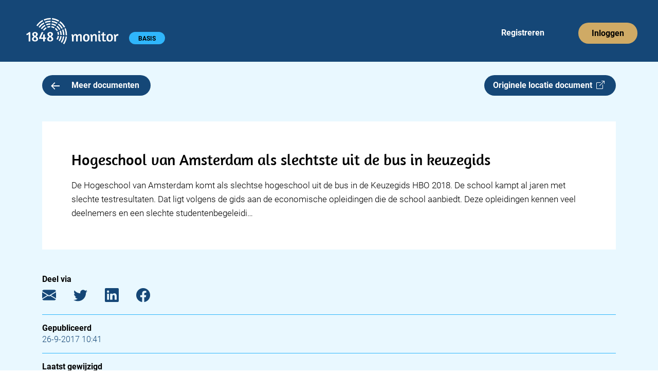

--- FILE ---
content_type: text/html; charset=utf-8
request_url: https://app.1848.nl/document/item/237269
body_size: 3069
content:
<!DOCTYPE html>
<html lang="nl">
    <head>
        <meta charset="utf-8">
        <meta name="viewport" content="width=device-width">
        
		<link href="../../_app/immutable/assets/_layout-5173227c.css" rel="stylesheet">
		<link href="../../_app/immutable/assets/_page-c4660a4e.css" rel="stylesheet">
		<link href="../../_app/immutable/assets/Header-app-c386c48b.css" rel="stylesheet">
		<link href="../../_app/immutable/assets/Collapse-48fa63fb.css" rel="stylesheet">
		<link href="../../_app/immutable/assets/Badge-8fe11777.css" rel="stylesheet">
		<link href="../../_app/immutable/assets/Meeting-df6c7bbe.css" rel="stylesheet"><title>Hogeschool van Amsterdam als slechtste uit de bus in keuzegids | 1848.nl</title><!-- HEAD_svelte-jskpk9_START --><link rel="manifest" href="/site.webmanifest"><link rel="apple-touch-icon" sizes="180x180" href="https://app.1848.nl/apple-touch-icon.png"><link rel="icon" type="image/png" sizes="32x32" href="https://app.1848.nl/favicon-32x32.png"><link rel="icon" type="image/png" sizes="16x16" href="https://app.1848.nl/favicon-16x16.png"><link rel="mask-icon" href="https://app.1848.nl/safari-pinned-tab.svg" color="#e9f8ff"><meta name="msapplication-TileColor" content="#e9f8ff"><meta name="theme-color" content="#e9f8ff"><meta property="og:title" content="Hogeschool van Amsterdam als slechtste uit de bus in keuzegids | 1848.nl"><meta property="og:url" content="https://app.1848.nl/document/item/237269"><meta property="og:type" content="article"><meta property="og:image" content="https://app.1848.nl/1848-open-graph.jpg"><meta property="og:image:width" content="1500"><meta property="og:image:height" content="500"><meta property="twitter:image" content="https://app.1848.nl/1848-blue.png"><meta name="twitter:card" content="summary"><meta name="twitter:site" content="@1848nl_sv"><meta name="twitter:creator" content="@1848nl_sv"><meta property="article:published_time" content="2017-09-26T08:41:16Z">
        <meta property="article:modified_time" content="2017-09-26T08:45:04.677923Z">
        <meta name="description" content="De Hogeschool van Amsterdam komt als slechtse hogeschool uit de bus in de Keuzegids HBO 2018. De school kampt al jaren met slechte testresultaten. Dat ligt volgens de gids aan de economische opleidingen die de school aanbiedt. Deze opleidingen kennen veel deelnemers en een slechte studentenbegeleidi...">
        <meta property="og:description" content="De Hogeschool van Amsterdam komt als slechtse hogeschool uit de bus in de Keuzegids HBO 2018. De school kampt al jaren met slechte testresultaten. Dat ligt volgens de gids aan de economische opleidingen die de school aanbiedt. Deze opleidingen kennen veel deelnemers en een slechte studentenbegeleidi..."><link rel="preconnect" href="https://www.google-analytics.com/"><script async src="https://www.googletagmanager.com/gtag/js?id=UA-68105790-2"></script><!-- HTML_TAG_START --><script>
      window.dataLayer = window.dataLayer || [];
      function gtag(){dataLayer.push(arguments);}
      gtag('js', new Date());
      gtag('config', 'UA-68105790-2', {
          cookie_flags: 'max-age=7200;secure;samesite=none',
          anonymize_ip: true
      });
    </script><!-- HTML_TAG_END --><!-- HEAD_svelte-jskpk9_END -->
    </head>
    <body data-sveltekit-preload-data="hover">
        <div>






<header><nav aria-labelledby="hoofdmenu" class="navbar navbar-expand-xl svelte-1ot8lz5"><div class="container-fluid"><p id="hoofdmenu" class="visually-hidden">Hoofdmenu</p>
            <div class="gx-0 container-fluid"><div class="gy-0 row"><div class="col gx-0"><div class="navbar-app svelte-1ot8lz5"><div class="d-inline-block"><a class="navbar-brand" href="https://app.1848.nl/app" data-sveltekit-preload-data="off"><img id="nav-logo" src="/_app/immutable/assets/logo-app-wit-34384b41.svg" alt="1848 monitor logo" width="180.333" height="51" class="svelte-1ot8lz5"></a>
                                <span class="visually-hidden text-white">1848 monitor</span>

                                <div id="badge-div" class="d-inline-block svelte-1ot8lz5"><span class="rounded-pill badge bg-light-blue4 undefined svelte-f6jlst">BASIS</span></div></div>

                            <div class="d-inline d-sm-none"><button id="navbar-toggler" class="float-end btn svelte-1ot8lz5" title="menu"><span class="navbar-toggler-icon svelte-1ot8lz5"></span></button>

                                    

</div>

                            <div id="reg-login" class="d-none d-sm-inline-block float-end svelte-1ot8lz5"><ul class="navbar-nav mb-2 mb-sm-0 flex-sm-row svelte-1ot8lz5"><li class="nav-item svelte-1ot8lz5" style="margin-right: 58px;"><a class="nav-link justify-content-center text-white ms-4 svelte-1ot8lz5" href="https://app.1848.nl/registreer">Registreren</a></li>
                                        <li class="nav-item svelte-1ot8lz5"><a class="nav-link justify-content-center btn btn-nav bg-gold svelte-1ot8lz5" style="box-shadow: none; outline: revert;" href="https://app.1848.nl/login">Inloggen</a></li></ul></div></div></div></div></div></div></nav>
</header>

<main class="svelte-1kb2n4x"><div class="container"><div class="row overflow-hidden"><section class="col-xxl-8"><div class="row gx-0"><div class="col-7 col-sm-6 col-md-5 col-lg-4">
                        <a class="btn-medium bg-dark-blue text-white svelte-1kb2n4x" href="https://app.1848.nl/app?amp;amp;amp;amp;amp;amp;amp;amp;amp;amp;amp;amp;amp;amp;amp;amp;amp;amp;amp;amp;amp;amp;amp;amp;amp;amp;amp;amp;amp;amp;amp;amp;amp;amp;amp;amp;amp;amp;amp;amp;amp;amp;amp;amp;amp;amp;amp;amp;amp;amp;amp;amp;amp;s=09&amp;amp;amp;amp;amp;amp;amp;amp;amp;amp;amp;amp;amp;amp;amp;amp;amp;amp;amp;amp;amp;amp;amp;amp;amp;amp;amp;amp;amp;amp;amp;amp;amp;amp;amp;amp;amp;amp;amp;amp;amp;amp;amp;amp;amp;amp;amp;amp;amp;amp;amp;amp;amp;amp;amp;amp;amp;amp;amp;amp;amp;amp;amp;amp;amp;amp;amp;zoek=Politie" data-sveltekit-preload-data="tap"><img src="/_app/immutable/assets/arrow-left-e845acf1.svg" alt="" class="meer-icon svelte-1kb2n4x" width="16.77" height="14"> Meer documenten
                        </a></div>

                    <div class="col-5 col-sm-6 col-md-7 col-lg-8 d-flex justify-content-end">

                        <a class="d-none d-md-inline btn-medium bg-dark-blue text-white float-end ms-2 svelte-da5qqt" href="https://www.nu.nl/amsterdam/4937936/hogeschool-van-amsterdam-als-slechtste-bus-in-keuzegids.html" target="_blank" rel="noopener noreferrer">Originele locatie document  <i class="bi bi-box-arrow-up-right"></i>
</a></div></div>

                <div class="row d-md-none"><div><a class=" btn-medium bg-dark-blue text-white float-end mt-2 svelte-da5qqt" href="https://www.nu.nl/amsterdam/4937936/hogeschool-van-amsterdam-als-slechtste-bus-in-keuzegids.html" target="_blank" rel="noopener noreferrer">Originele locatie document  <i class="bi bi-box-arrow-up-right"></i>
</a></div></div>

                

                

                <div class="bg-white"><h1 class="svelte-1kb2n4x">Hogeschool van Amsterdam als slechtste uit de bus in keuzegids</h1>
                        <p class="padded-item svelte-1kb2n4x"><!-- HTML_TAG_START -->De Hogeschool van Amsterdam komt als slechtse hogeschool uit de bus in de Keuzegids HBO 2018. De school kampt al jaren met slechte testresultaten. Dat ligt volgens de gids aan de economische opleidingen die de school aanbiedt. Deze opleidingen kennen veel deelnemers en een slechte studentenbegeleidi&hellip;<!-- HTML_TAG_END --></p></div>

                <div class="metadata d-xxl-none mt-5 svelte-g7d1dm"><h2 class="svelte-g7d1dm">Deel via</h2>
    <a href="mailto:?subject=Hogeschool%20van%20Amsterdam%20als%20slechtste%20uit%20de%20bus%20in%20keuzegids (via 1848.nl)&body=De%20Hogeschool%20van%20Amsterdam%20komt%20als%20slechtse%20hogeschool%20uit%20de%20bus%20in%20de%C2%A0Keuzegids%20HBO%202018.%20De%20school%20kampt%20al%20jaren%20met%20slechte%20testresultaten.%20Dat%20ligt%20volgens%20de%20gids%20aan%20de%20economische%20opleidingen%20die%20de%20school%20aanbiedt.%20Deze%20opleidingen%20kennen%20veel%20deelnemers%20en%20een%20slechte%20studentenbegeleidi...%0D%0A%0D%0Ahttps://app.1848.nl/document/item/237269" target="_blank" rel="noopener noreferrer" aria-label="E-mail"><i class="bi bi-envelope-fill svelte-g7d1dm"></i></a>
    <a href="https://twitter.com/intent/tweet?url=https://app.1848.nl/document/item/237269&text=Hogeschool van Amsterdam als slechtste uit de bus in keuzegids&via=1848nl" target="_blank" rel="noopener noreferrer" aria-label="Twitter"><i class="bi bi-twitter svelte-g7d1dm"></i></a>
    <a href="https://www.linkedin.com/sharing/share-offsite/?url=https://app.1848.nl/document/item/237269" target="_blank" rel="noopener noreferrer" aria-label="LinkedIn"><i class="bi bi-linkedin svelte-g7d1dm"></i></a>
    <a href="https://www.facebook.com/sharer/sharer.php?u=https://app.1848.nl/document/item/237269&t=Hogeschool van Amsterdam als slechtste uit de bus in keuzegids" target="_blank" rel="noopener noreferrer" aria-label="Facebook"><i class="bi bi-facebook svelte-g7d1dm"></i></a>

    <hr class="svelte-g7d1dm">

    <h2 class="svelte-g7d1dm">Gepubliceerd</h2>
        <p class="svelte-g7d1dm">26-9-2017 10:41</p>

        <hr class="svelte-g7d1dm">

    <h2 class="svelte-g7d1dm">Laatst gewijzigd</h2>
    <p class="svelte-g7d1dm">26-9-2017 10:45</p>

    <hr class="svelte-g7d1dm">

    <h2 class="svelte-g7d1dm">Bron</h2>
    <p class="svelte-g7d1dm">Nu.nl</p>

    <hr class="svelte-g7d1dm">

        <h2 class="svelte-g7d1dm">Categorie</h2>
        <p class="svelte-g7d1dm">Media|Online nieuws</p>
</div></section>
            <aside class="d-none d-xxl-block offset-xxl-1 col-xxl-3"><div class="metadata   svelte-g7d1dm"><h2 class="svelte-g7d1dm">Deel via</h2>
    <a href="mailto:?subject=Hogeschool%20van%20Amsterdam%20als%20slechtste%20uit%20de%20bus%20in%20keuzegids (via 1848.nl)&body=De%20Hogeschool%20van%20Amsterdam%20komt%20als%20slechtse%20hogeschool%20uit%20de%20bus%20in%20de%C2%A0Keuzegids%20HBO%202018.%20De%20school%20kampt%20al%20jaren%20met%20slechte%20testresultaten.%20Dat%20ligt%20volgens%20de%20gids%20aan%20de%20economische%20opleidingen%20die%20de%20school%20aanbiedt.%20Deze%20opleidingen%20kennen%20veel%20deelnemers%20en%20een%20slechte%20studentenbegeleidi...%0D%0A%0D%0Ahttps://app.1848.nl/document/item/237269" target="_blank" rel="noopener noreferrer" aria-label="E-mail"><i class="bi bi-envelope-fill svelte-g7d1dm"></i></a>
    <a href="https://twitter.com/intent/tweet?url=https://app.1848.nl/document/item/237269&text=Hogeschool van Amsterdam als slechtste uit de bus in keuzegids&via=1848nl" target="_blank" rel="noopener noreferrer" aria-label="Twitter"><i class="bi bi-twitter svelte-g7d1dm"></i></a>
    <a href="https://www.linkedin.com/sharing/share-offsite/?url=https://app.1848.nl/document/item/237269" target="_blank" rel="noopener noreferrer" aria-label="LinkedIn"><i class="bi bi-linkedin svelte-g7d1dm"></i></a>
    <a href="https://www.facebook.com/sharer/sharer.php?u=https://app.1848.nl/document/item/237269&t=Hogeschool van Amsterdam als slechtste uit de bus in keuzegids" target="_blank" rel="noopener noreferrer" aria-label="Facebook"><i class="bi bi-facebook svelte-g7d1dm"></i></a>

    <hr class="svelte-g7d1dm">

    <h2 class="svelte-g7d1dm">Gepubliceerd</h2>
        <p class="svelte-g7d1dm">26-9-2017 10:41</p>

        <hr class="svelte-g7d1dm">

    <h2 class="svelte-g7d1dm">Laatst gewijzigd</h2>
    <p class="svelte-g7d1dm">26-9-2017 10:45</p>

    <hr class="svelte-g7d1dm">

    <h2 class="svelte-g7d1dm">Bron</h2>
    <p class="svelte-g7d1dm">Nu.nl</p>

    <hr class="svelte-g7d1dm">

        <h2 class="svelte-g7d1dm">Categorie</h2>
        <p class="svelte-g7d1dm">Media|Online nieuws</p>
</div></aside></div></div>
</main>

<footer class="container-fluid bg-dark-blue svelte-9w11qe"><div class="row"><div class="col-12"><h2 class="text-white svelte-9w11qe">Contact</h2></div>

        <div class="col-12"><div class="row"><div class="col-md-6"><div class="row"><div class="col-6 text-white">1848 B.V.
                            <br>
                            Daltonlaan 200
                            <br>
                            3584 BJ Utrecht
                        </div>
                        <div class="col-6 text-white"><a class="text-white svelte-9w11qe" href="mailto:info@1848.nl">info@1848.nl</a>
                            <br>
                            <br>
                            <a href="tel:+31619056876" style="color: white !important" class="svelte-9w11qe">06 1905 6876</a></div></div></div>
                <div id="right-info" class="col-md-6 text-white svelte-9w11qe">KvK: 61606936
                    <br>BTW: NL854411057B01
                    <br>Bank: NL78 KNAB 0283 7242 77
                </div></div></div>

        <hr class="svelte-9w11qe">

        <div id="copyright" class="d-flex justify-content-between svelte-9w11qe"><span class="text-white">Copyright 2026</span>
            <a class="text-white svelte-9w11qe" href="/privacy-policy">Privacy policy</a>
            <a class="text-white svelte-9w11qe" href="/over-ons">Over ons</a></div></div>
</footer>


		<script type="module" data-sveltekit-hydrate="iil0y0">
			import { start } from "../../_app/immutable/start-8f4cbcea.js";

			start({
				env: {},
				paths: {"assets":"","base":""},
				target: document.querySelector('[data-sveltekit-hydrate="iil0y0"]').parentNode,
				version: "1768911296933",
				hydrate: {
					node_ids: [0, 6],
					data: [{type:"data",data:{flash:void 0,csrftoken:void 0,authenticated_account:void 0,sessionid:void 0},uses:{url:1}},{type:"data",data:{csrftoken:void 0,authenticated_account:void 0,sessionid:void 0},uses:{url:1}}],
					form: null,
					error: null
				}
			});
		</script>
	<script type="application/json" data-sveltekit-fetched data-url="/api/v1/get-item/" data-hash="15ndo10">{"status":200,"statusText":"OK","headers":{},"body":"{\"created\":\"2017-09-26T08:45:04.486234Z\",\"title\":\"Hogeschool van Amsterdam als slechtste uit de bus in keuzegids\",\"type\":\"item\",\"url\":\"https://www.nu.nl/amsterdam/4937936/hogeschool-van-amsterdam-als-slechtste-bus-in-keuzegids.html\",\"transformed_html\":null,\"publication_date\":\"2017-09-26T08:41:16Z\",\"modified\":\"2017-09-26T08:45:04.677923Z\",\"source_id\":\"nu.nl\",\"categories\":[\"Media|Online nieuws\"],\"source_name\":\"Nu.nl\",\"content\":\"De Hogeschool van Amsterdam komt als slechtse hogeschool uit de bus in de Keuzegids HBO 2018. De school kampt al jaren met slechte testresultaten. Dat ligt volgens de gids aan de economische opleidingen die de school aanbiedt. Deze opleidingen kennen veel deelnemers en een slechte studentenbegeleidi&hellip;\",\"pdf_url\":null}"}</script></div>
        <script src="https://cdn.jsdelivr.net/npm/bootstrap@5.2.3/dist/js/bootstrap.bundle.min.js" integrity="sha384-kenU1KFdBIe4zVF0s0G1M5b4hcpxyD9F7jL+jjXkk+Q2h455rYXK/7HAuoJl+0I4" crossorigin="anonymous"></script>
    </body>
</html>


--- FILE ---
content_type: application/javascript; charset=utf-8
request_url: https://app.1848.nl/_app/immutable/chunks/hasTracingEnabled-96cafe82.js
body_size: 9556
content:
const nt=Object.prototype.toString;function St(e){switch(nt.call(e)){case"[object Error]":case"[object Exception]":case"[object DOMException]":return!0;default:return M(e,Error)}}function N(e,t){return nt.call(e)===`[object ${t}]`}function Oe(e){return N(e,"ErrorEvent")}function ke(e){return N(e,"DOMError")}function Ne(e){return N(e,"DOMException")}function B(e){return N(e,"String")}function bt(e){return e===null||typeof e!="object"&&typeof e!="function"}function v(e){return N(e,"Object")}function Tt(e){return typeof Event<"u"&&M(e,Event)}function Ot(e){return typeof Element<"u"&&M(e,Element)}function kt(e){return N(e,"RegExp")}function rt(e){return!!(e&&e.then&&typeof e.then=="function")}function Nt(e){return v(e)&&"nativeEvent"in e&&"preventDefault"in e&&"stopPropagation"in e}function Dt(e){return typeof e=="number"&&e!==e}function M(e,t){try{return e instanceof t}catch{return!1}}function st(e){return!!(typeof e=="object"&&e!==null&&(e.__isVue||e._isVue))}function R(e,t=0){return typeof e!="string"||t===0||e.length<=t?e:`${e.slice(0,t)}...`}function De(e,t){if(!Array.isArray(e))return"";const n=[];for(let r=0;r<e.length;r++){const s=e[r];try{st(s)?n.push("[VueViewModel]"):n.push(String(s))}catch{n.push("[value cannot be serialized]")}}return n.join(t)}function Rt(e,t,n=!1){return B(e)?kt(t)?t.test(e):B(t)?n?e===t:e.includes(t):!1:!1}function Re(e,t=[],n=!1){return t.some(r=>Rt(e,r,n))}function x(e){return e&&e.Math==Math?e:void 0}const _=typeof globalThis=="object"&&x(globalThis)||typeof window=="object"&&x(window)||typeof self=="object"&&x(self)||typeof global=="object"&&x(global)||function(){return this}()||{};function it(){return _}function ot(e,t,n){const r=n||_,s=r.__SENTRY__=r.__SENTRY__||{};return s[e]||(s[e]=t())}const k=it(),xt=80;function Pt(e,t={}){if(!e)return"<unknown>";try{let n=e;const r=5,s=[];let i=0,o=0;const a=" > ",c=a.length;let u;const f=Array.isArray(t)?t:t.keyAttrs,l=!Array.isArray(t)&&t.maxStringLength||xt;for(;n&&i++<r&&(u=It(n,f),!(u==="html"||i>1&&o+s.length*c+u.length>=l));)s.push(u),o+=u.length,n=n.parentNode;return s.reverse().join(a)}catch{return"<unknown>"}}function It(e,t){const n=e,r=[];let s,i,o,a,c;if(!n||!n.tagName)return"";if(k.HTMLElement&&n instanceof HTMLElement&&n.dataset&&n.dataset.sentryComponent)return n.dataset.sentryComponent;r.push(n.tagName.toLowerCase());const u=t&&t.length?t.filter(l=>n.getAttribute(l)).map(l=>[l,n.getAttribute(l)]):null;if(u&&u.length)u.forEach(l=>{r.push(`[${l[0]}="${l[1]}"]`)});else if(n.id&&r.push(`#${n.id}`),s=n.className,s&&B(s))for(i=s.split(/\s+/),c=0;c<i.length;c++)r.push(`.${i[c]}`);const f=["aria-label","type","name","title","alt"];for(c=0;c<f.length;c++)o=f[c],a=n.getAttribute(o),a&&r.push(`[${o}="${a}"]`);return r.join("")}function xe(){try{return k.document.location.href}catch{return""}}function Pe(e){return k.document&&k.document.querySelector?k.document.querySelector(e):null}function Ie(e){if(!k.HTMLElement)return null;let t=e;const n=5;for(let r=0;r<n;r++){if(!t)return null;if(t instanceof HTMLElement&&t.dataset.sentryComponent)return t.dataset.sentryComponent;t=t.parentNode}return null}const at=typeof __SENTRY_DEBUG__>"u"||__SENTRY_DEBUG__,Mt="Sentry Logger ",q=["debug","info","warn","error","log","assert","trace"],z={};function ct(e){if(!("console"in _))return e();const t=_.console,n={},r=Object.keys(z);r.forEach(s=>{const i=z[s];n[s]=t[s],t[s]=i});try{return e()}finally{r.forEach(s=>{t[s]=n[s]})}}function wt(){let e=!1;const t={enable:()=>{e=!0},disable:()=>{e=!1},isEnabled:()=>e};return at?q.forEach(n=>{t[n]=(...r)=>{e&&ct(()=>{_.console[n](`${Mt}[${n}]:`,...r)})}}):q.forEach(n=>{t[n]=()=>{}}),t}const O=wt();function Me(e,t,n){if(!(t in e))return;const r=e[t],s=n(r);typeof s=="function"&&At(s,r),e[t]=s}function ut(e,t,n){try{Object.defineProperty(e,t,{value:n,writable:!0,configurable:!0})}catch{at&&O.log(`Failed to add non-enumerable property "${t}" to object`,e)}}function At(e,t){try{const n=t.prototype||{};e.prototype=t.prototype=n,ut(e,"__sentry_original__",t)}catch{}}function we(e){return e.__sentry_original__}function Ae(e){return Object.keys(e).map(t=>`${encodeURIComponent(t)}=${encodeURIComponent(e[t])}`).join("&")}function ft(e){if(St(e))return{message:e.message,name:e.name,stack:e.stack,...W(e)};if(Tt(e)){const t={type:e.type,target:V(e.target),currentTarget:V(e.currentTarget),...W(e)};return typeof CustomEvent<"u"&&M(e,CustomEvent)&&(t.detail=e.detail),t}else return e}function V(e){try{return Ot(e)?Pt(e):Object.prototype.toString.call(e)}catch{return"<unknown>"}}function W(e){if(typeof e=="object"&&e!==null){const t={};for(const n in e)Object.prototype.hasOwnProperty.call(e,n)&&(t[n]=e[n]);return t}else return{}}function Le(e,t=40){const n=Object.keys(ft(e));if(n.sort(),!n.length)return"[object has no keys]";if(n[0].length>=t)return R(n[0],t);for(let r=n.length;r>0;r--){const s=n.slice(0,r).join(", ");if(!(s.length>t))return r===n.length?s:R(s,t)}return""}function Lt(e){return U(e,new Map)}function U(e,t){if(v(e)){const n=t.get(e);if(n!==void 0)return n;const r={};t.set(e,r);for(const s of Object.keys(e))typeof e[s]<"u"&&(r[s]=U(e[s],t));return r}if(Array.isArray(e)){const n=t.get(e);if(n!==void 0)return n;const r=[];return t.set(e,r),e.forEach(s=>{r.push(U(s,t))}),r}return e}function Ce(e){let t;switch(!0){case e==null:t=new String(e);break;case(typeof e=="symbol"||typeof e=="bigint"):t=Object(e);break;case bt(e):t=new e.constructor(e);break;default:t=e;break}return t}const lt=50,J=/\(error: (.*)\)/,K=/captureMessage|captureException/;function Ct(...e){const t=e.sort((n,r)=>n[0]-r[0]).map(n=>n[1]);return(n,r=0)=>{const s=[],i=n.split(`
`);for(let o=r;o<i.length;o++){const a=i[o];if(a.length>1024)continue;const c=J.test(a)?a.replace(J,"$1"):a;if(!c.match(/\S*Error: /)){for(const u of t){const f=u(c);if(f){s.push(f);break}}if(s.length>=lt)break}}return jt(s)}}function je(e){return Array.isArray(e)?Ct(...e):e}function jt(e){if(!e.length)return[];const t=Array.from(e);return/sentryWrapped/.test(t[t.length-1].function||"")&&t.pop(),t.reverse(),K.test(t[t.length-1].function||"")&&(t.pop(),K.test(t[t.length-1].function||"")&&t.pop()),t.slice(0,lt).map(n=>({...n,filename:n.filename||t[t.length-1].filename,function:n.function||"?"}))}const L="<anonymous>";function Bt(e){try{return!e||typeof e!="function"?L:e.name||L}catch{return L}}function E(){const e=_,t=e.crypto||e.msCrypto;let n=()=>Math.random()*16;try{if(t&&t.randomUUID)return t.randomUUID().replace(/-/g,"");t&&t.getRandomValues&&(n=()=>{const r=new Uint8Array(1);return t.getRandomValues(r),r[0]})}catch{}return([1e7]+1e3+4e3+8e3+1e11).replace(/[018]/g,r=>(r^(n()&15)>>r/4).toString(16))}function dt(e){return e.exception&&e.exception.values?e.exception.values[0]:void 0}function Be(e){const{message:t,event_id:n}=e;if(t)return t;const r=dt(e);return r?r.type&&r.value?`${r.type}: ${r.value}`:r.type||r.value||n||"<unknown>":n||"<unknown>"}function Ue(e,t,n){const r=e.exception=e.exception||{},s=r.values=r.values||[],i=s[0]=s[0]||{};i.value||(i.value=t||""),i.type||(i.type=n||"Error")}function Ut(e,t){const n=dt(e);if(!n)return;const r={type:"generic",handled:!0},s=n.mechanism;if(n.mechanism={...r,...s,...t},t&&"data"in t){const i={...s&&s.data,...t.data};n.mechanism.data=i}}function $e(e){if(e&&e.__sentry_captured__)return!0;try{ut(e,"__sentry_captured__",!0)}catch{}return!1}function $t(e){return Array.isArray(e)?e:[e]}function Ht(){return typeof __SENTRY_BROWSER_BUNDLE__<"u"&&!!__SENTRY_BROWSER_BUNDLE__}function He(){return"npm"}function Gt(){return!Ht()&&Object.prototype.toString.call(typeof process<"u"?process:0)==="[object process]"}function vt(e,t){return e.require(t)}function Ft(){const e=typeof WeakSet=="function",t=e?new WeakSet:[];function n(s){if(e)return t.has(s)?!0:(t.add(s),!1);for(let i=0;i<t.length;i++)if(t[i]===s)return!0;return t.push(s),!1}function r(s){if(e)t.delete(s);else for(let i=0;i<t.length;i++)if(t[i]===s){t.splice(i,1);break}}return[n,r]}function S(e,t=100,n=1/0){try{return $("",e,t,n)}catch(r){return{ERROR:`**non-serializable** (${r})`}}}function Yt(e,t=3,n=100*1024){const r=S(e,t);return Wt(r)>n?Yt(e,t-1,n):r}function $(e,t,n=1/0,r=1/0,s=Ft()){const[i,o]=s;if(t==null||["number","boolean","string"].includes(typeof t)&&!Dt(t))return t;const a=qt(e,t);if(!a.startsWith("[object "))return a;if(t.__sentry_skip_normalization__)return t;const c=typeof t.__sentry_override_normalization_depth__=="number"?t.__sentry_override_normalization_depth__:n;if(c===0)return a.replace("object ","");if(i(t))return"[Circular ~]";const u=t;if(u&&typeof u.toJSON=="function")try{const d=u.toJSON();return $("",d,c-1,r,s)}catch{}const f=Array.isArray(t)?[]:{};let l=0;const p=ft(t);for(const d in p){if(!Object.prototype.hasOwnProperty.call(p,d))continue;if(l>=r){f[d]="[MaxProperties ~]";break}const T=p[d];f[d]=$(d,T,c-1,r,s),l++}return o(t),f}function qt(e,t){try{if(e==="domain"&&t&&typeof t=="object"&&t._events)return"[Domain]";if(e==="domainEmitter")return"[DomainEmitter]";if(typeof global<"u"&&t===global)return"[Global]";if(typeof window<"u"&&t===window)return"[Window]";if(typeof document<"u"&&t===document)return"[Document]";if(st(t))return"[VueViewModel]";if(Nt(t))return"[SyntheticEvent]";if(typeof t=="number"&&t!==t)return"[NaN]";if(typeof t=="function")return`[Function: ${Bt(t)}]`;if(typeof t=="symbol")return`[${String(t)}]`;if(typeof t=="bigint")return`[BigInt: ${String(t)}]`;const n=zt(t);return/^HTML(\w*)Element$/.test(n)?`[HTMLElement: ${n}]`:`[object ${n}]`}catch(n){return`**non-serializable** (${n})`}}function zt(e){const t=Object.getPrototypeOf(e);return t?t.constructor.name:"null prototype"}function Vt(e){return~-encodeURI(e).split(/%..|./).length}function Wt(e){return Vt(JSON.stringify(e))}var y;(function(e){e[e.PENDING=0]="PENDING";const n=1;e[e.RESOLVED=n]="RESOLVED";const r=2;e[e.REJECTED=r]="REJECTED"})(y||(y={}));function Ge(e){return new g(t=>{t(e)})}function ve(e){return new g((t,n)=>{n(e)})}class g{constructor(t){g.prototype.__init.call(this),g.prototype.__init2.call(this),g.prototype.__init3.call(this),g.prototype.__init4.call(this),this._state=y.PENDING,this._handlers=[];try{t(this._resolve,this._reject)}catch(n){this._reject(n)}}then(t,n){return new g((r,s)=>{this._handlers.push([!1,i=>{if(!t)r(i);else try{r(t(i))}catch(o){s(o)}},i=>{if(!n)s(i);else try{r(n(i))}catch(o){s(o)}}]),this._executeHandlers()})}catch(t){return this.then(n=>n,t)}finally(t){return new g((n,r)=>{let s,i;return this.then(o=>{i=!1,s=o,t&&t()},o=>{i=!0,s=o,t&&t()}).then(()=>{if(i){r(s);return}n(s)})})}__init(){this._resolve=t=>{this._setResult(y.RESOLVED,t)}}__init2(){this._reject=t=>{this._setResult(y.REJECTED,t)}}__init3(){this._setResult=(t,n)=>{if(this._state===y.PENDING){if(rt(n)){n.then(this._resolve,this._reject);return}this._state=t,this._value=n,this._executeHandlers()}}}__init4(){this._executeHandlers=()=>{if(this._state===y.PENDING)return;const t=this._handlers.slice();this._handlers=[],t.forEach(n=>{n[0]||(this._state===y.RESOLVED&&n[1](this._value),this._state===y.REJECTED&&n[2](this._value),n[0]=!0)})}}}const pt=it(),H={nowSeconds:()=>Date.now()/1e3};function Jt(){const{performance:e}=pt;if(!e||!e.now)return;const t=Date.now()-e.now();return{now:()=>e.now(),timeOrigin:t}}function Kt(){try{return vt(module,"perf_hooks").performance}catch{return}}const C=Gt()?Kt():Jt(),X=C===void 0?H:{nowSeconds:()=>(C.timeOrigin+C.now())/1e3},F=H.nowSeconds.bind(H),_t=X.nowSeconds.bind(X),Fe=(()=>{const{performance:e}=pt;if(!e||!e.now)return;const t=3600*1e3,n=e.now(),r=Date.now(),s=e.timeOrigin?Math.abs(e.timeOrigin+n-r):t,i=s<t,o=e.timing&&e.timing.navigationStart,c=typeof o=="number"?Math.abs(o+n-r):t,u=c<t;return i||u?s<=c?e.timeOrigin:o:r})(),P=typeof __SENTRY_DEBUG__>"u"||__SENTRY_DEBUG__,ht="production";function Y(){return ot("globalEventProcessors",()=>[])}function Ye(e){Y().push(e)}function I(e,t,n,r=0){return new g((s,i)=>{const o=e[r];if(t===null||typeof o!="function")s(t);else{const a=o({...t},n);P&&o.id&&a===null&&O.log(`Event processor "${o.id}" dropped event`),rt(a)?a.then(c=>I(e,c,n,r+1).then(s)).then(null,i):I(e,a,n,r+1).then(s).then(null,i)}})}function Xt(e){const t=_t(),n={sid:E(),init:!0,timestamp:t,started:t,duration:0,status:"ok",errors:0,ignoreDuration:!1,toJSON:()=>Zt(n)};return e&&w(n,e),n}function w(e,t={}){if(t.user&&(!e.ipAddress&&t.user.ip_address&&(e.ipAddress=t.user.ip_address),!e.did&&!t.did&&(e.did=t.user.id||t.user.email||t.user.username)),e.timestamp=t.timestamp||_t(),t.abnormal_mechanism&&(e.abnormal_mechanism=t.abnormal_mechanism),t.ignoreDuration&&(e.ignoreDuration=t.ignoreDuration),t.sid&&(e.sid=t.sid.length===32?t.sid:E()),t.init!==void 0&&(e.init=t.init),!e.did&&t.did&&(e.did=`${t.did}`),typeof t.started=="number"&&(e.started=t.started),e.ignoreDuration)e.duration=void 0;else if(typeof t.duration=="number")e.duration=t.duration;else{const n=e.timestamp-e.started;e.duration=n>=0?n:0}t.release&&(e.release=t.release),t.environment&&(e.environment=t.environment),!e.ipAddress&&t.ipAddress&&(e.ipAddress=t.ipAddress),!e.userAgent&&t.userAgent&&(e.userAgent=t.userAgent),typeof t.errors=="number"&&(e.errors=t.errors),t.status&&(e.status=t.status)}function Qt(e,t){let n={};t?n={status:t}:e.status==="ok"&&(n={status:"exited"}),w(e,n)}function Zt(e){return Lt({sid:`${e.sid}`,init:e.init,started:new Date(e.started*1e3).toISOString(),timestamp:new Date(e.timestamp*1e3).toISOString(),status:e.status,errors:e.errors,did:typeof e.did=="number"||typeof e.did=="string"?`${e.did}`:void 0,duration:e.duration,abnormal_mechanism:e.abnormal_mechanism,attrs:{release:e.release,environment:e.environment,ip_address:e.ipAddress,user_agent:e.userAgent}})}function gt(e,t){const{fingerprint:n,span:r,breadcrumbs:s,sdkProcessingMetadata:i,propagationContext:o}=t;te(e,t),r&&re(e,r),se(e,n),ee(e,s),ne(e,i,o)}function Q(e,t){const{extra:n,tags:r,user:s,contexts:i,level:o,sdkProcessingMetadata:a,breadcrumbs:c,fingerprint:u,eventProcessors:f,attachments:l,propagationContext:p,transactionName:d,span:T}=t;D(e,"extra",n),D(e,"tags",r),D(e,"user",s),D(e,"contexts",i),D(e,"sdkProcessingMetadata",a),o&&(e.level=o),d&&(e.transactionName=d),T&&(e.span=T),c.length&&(e.breadcrumbs=[...e.breadcrumbs,...c]),u.length&&(e.fingerprint=[...e.fingerprint,...u]),f.length&&(e.eventProcessors=[...e.eventProcessors,...f]),l.length&&(e.attachments=[...e.attachments,...l]),e.propagationContext={...e.propagationContext,...p}}function D(e,t,n){n&&Object.keys(n).length&&(e[t]={...e[t],...n})}function te(e,t){const{extra:n,tags:r,user:s,contexts:i,level:o,transactionName:a}=t;n&&Object.keys(n).length&&(e.extra={...n,...e.extra}),r&&Object.keys(r).length&&(e.tags={...r,...e.tags}),s&&Object.keys(s).length&&(e.user={...s,...e.user}),i&&Object.keys(i).length&&(e.contexts={...i,...e.contexts}),o&&(e.level=o),a&&(e.transaction=a)}function ee(e,t){const n=[...e.breadcrumbs||[],...t];e.breadcrumbs=n.length?n:void 0}function ne(e,t,n){e.sdkProcessingMetadata={...e.sdkProcessingMetadata,...t,propagationContext:n}}function re(e,t){e.contexts={trace:t.getTraceContext(),...e.contexts};const n=t.transaction;if(n){e.sdkProcessingMetadata={dynamicSamplingContext:n.getDynamicSamplingContext(),...e.sdkProcessingMetadata};const r=n.name;r&&(e.tags={transaction:r,...e.tags})}}function se(e,t){e.fingerprint=e.fingerprint?$t(e.fingerprint):[],t&&(e.fingerprint=e.fingerprint.concat(t)),e.fingerprint&&!e.fingerprint.length&&delete e.fingerprint}const ie=100;let j;class m{constructor(){this._notifyingListeners=!1,this._scopeListeners=[],this._eventProcessors=[],this._breadcrumbs=[],this._attachments=[],this._user={},this._tags={},this._extra={},this._contexts={},this._sdkProcessingMetadata={},this._propagationContext=Z()}static clone(t){return t?t.clone():new m}clone(){const t=new m;return t._breadcrumbs=[...this._breadcrumbs],t._tags={...this._tags},t._extra={...this._extra},t._contexts={...this._contexts},t._user=this._user,t._level=this._level,t._span=this._span,t._session=this._session,t._transactionName=this._transactionName,t._fingerprint=this._fingerprint,t._eventProcessors=[...this._eventProcessors],t._requestSession=this._requestSession,t._attachments=[...this._attachments],t._sdkProcessingMetadata={...this._sdkProcessingMetadata},t._propagationContext={...this._propagationContext},t}addScopeListener(t){this._scopeListeners.push(t)}addEventProcessor(t){return this._eventProcessors.push(t),this}setUser(t){return this._user=t||{},this._session&&w(this._session,{user:t}),this._notifyScopeListeners(),this}getUser(){return this._user}getRequestSession(){return this._requestSession}setRequestSession(t){return this._requestSession=t,this}setTags(t){return this._tags={...this._tags,...t},this._notifyScopeListeners(),this}setTag(t,n){return this._tags={...this._tags,[t]:n},this._notifyScopeListeners(),this}setExtras(t){return this._extra={...this._extra,...t},this._notifyScopeListeners(),this}setExtra(t,n){return this._extra={...this._extra,[t]:n},this._notifyScopeListeners(),this}setFingerprint(t){return this._fingerprint=t,this._notifyScopeListeners(),this}setLevel(t){return this._level=t,this._notifyScopeListeners(),this}setTransactionName(t){return this._transactionName=t,this._notifyScopeListeners(),this}setContext(t,n){return n===null?delete this._contexts[t]:this._contexts[t]=n,this._notifyScopeListeners(),this}setSpan(t){return this._span=t,this._notifyScopeListeners(),this}getSpan(){return this._span}getTransaction(){const t=this.getSpan();return t&&t.transaction}setSession(t){return t?this._session=t:delete this._session,this._notifyScopeListeners(),this}getSession(){return this._session}update(t){if(!t)return this;if(typeof t=="function"){const n=t(this);return n instanceof m?n:this}return t instanceof m?(this._tags={...this._tags,...t._tags},this._extra={...this._extra,...t._extra},this._contexts={...this._contexts,...t._contexts},t._user&&Object.keys(t._user).length&&(this._user=t._user),t._level&&(this._level=t._level),t._fingerprint&&(this._fingerprint=t._fingerprint),t._requestSession&&(this._requestSession=t._requestSession),t._propagationContext&&(this._propagationContext=t._propagationContext)):v(t)&&(t=t,this._tags={...this._tags,...t.tags},this._extra={...this._extra,...t.extra},this._contexts={...this._contexts,...t.contexts},t.user&&(this._user=t.user),t.level&&(this._level=t.level),t.fingerprint&&(this._fingerprint=t.fingerprint),t.requestSession&&(this._requestSession=t.requestSession),t.propagationContext&&(this._propagationContext=t.propagationContext)),this}clear(){return this._breadcrumbs=[],this._tags={},this._extra={},this._user={},this._contexts={},this._level=void 0,this._transactionName=void 0,this._fingerprint=void 0,this._requestSession=void 0,this._span=void 0,this._session=void 0,this._notifyScopeListeners(),this._attachments=[],this._propagationContext=Z(),this}addBreadcrumb(t,n){const r=typeof n=="number"?n:ie;if(r<=0)return this;const s={timestamp:F(),...t},i=this._breadcrumbs;return i.push(s),this._breadcrumbs=i.length>r?i.slice(-r):i,this._notifyScopeListeners(),this}getLastBreadcrumb(){return this._breadcrumbs[this._breadcrumbs.length-1]}clearBreadcrumbs(){return this._breadcrumbs=[],this._notifyScopeListeners(),this}addAttachment(t){return this._attachments.push(t),this}getAttachments(){return this.getScopeData().attachments}clearAttachments(){return this._attachments=[],this}getScopeData(){const{_breadcrumbs:t,_attachments:n,_contexts:r,_tags:s,_extra:i,_user:o,_level:a,_fingerprint:c,_eventProcessors:u,_propagationContext:f,_sdkProcessingMetadata:l,_transactionName:p,_span:d}=this;return{breadcrumbs:t,attachments:n,contexts:r,tags:s,extra:i,user:o,level:a,fingerprint:c||[],eventProcessors:u,propagationContext:f,sdkProcessingMetadata:l,transactionName:p,span:d}}applyToEvent(t,n={},r=[]){gt(t,this.getScopeData());const s=[...r,...Y(),...this._eventProcessors];return I(s,t,n)}setSDKProcessingMetadata(t){return this._sdkProcessingMetadata={...this._sdkProcessingMetadata,...t},this}setPropagationContext(t){return this._propagationContext=t,this}getPropagationContext(){return this._propagationContext}_notifyScopeListeners(){this._notifyingListeners||(this._notifyingListeners=!0,this._scopeListeners.forEach(t=>{t(this)}),this._notifyingListeners=!1)}}function oe(){return j||(j=new m),j}function Z(){return{traceId:E(),spanId:E().substring(16)}}const ae="7.91.0",mt=parseFloat(ae),ce=100;class yt{constructor(t,n=new m,r=new m,s=mt){this._version=s,this._stack=[{scope:n}],t&&this.bindClient(t),this._isolationScope=r}isOlderThan(t){return this._version<t}bindClient(t){const n=this.getStackTop();n.client=t,t&&t.setupIntegrations&&t.setupIntegrations()}pushScope(){const t=this.getScope().clone();return this.getStack().push({client:this.getClient(),scope:t}),t}popScope(){return this.getStack().length<=1?!1:!!this.getStack().pop()}withScope(t){const n=this.pushScope();try{return t(n)}finally{this.popScope()}}getClient(){return this.getStackTop().client}getScope(){return this.getStackTop().scope}getIsolationScope(){return this._isolationScope}getStack(){return this._stack}getStackTop(){return this._stack[this._stack.length-1]}captureException(t,n){const r=this._lastEventId=n&&n.event_id?n.event_id:E(),s=new Error("Sentry syntheticException");return this._withClient((i,o)=>{i.captureException(t,{originalException:t,syntheticException:s,...n,event_id:r},o)}),r}captureMessage(t,n,r){const s=this._lastEventId=r&&r.event_id?r.event_id:E(),i=new Error(t);return this._withClient((o,a)=>{o.captureMessage(t,n,{originalException:t,syntheticException:i,...r,event_id:s},a)}),s}captureEvent(t,n){const r=n&&n.event_id?n.event_id:E();return t.type||(this._lastEventId=r),this._withClient((s,i)=>{s.captureEvent(t,{...n,event_id:r},i)}),r}lastEventId(){return this._lastEventId}addBreadcrumb(t,n){const{scope:r,client:s}=this.getStackTop();if(!s)return;const{beforeBreadcrumb:i=null,maxBreadcrumbs:o=ce}=s.getOptions&&s.getOptions()||{};if(o<=0)return;const c={timestamp:F(),...t},u=i?ct(()=>i(c,n)):c;u!==null&&(s.emit&&s.emit("beforeAddBreadcrumb",u,n),r.addBreadcrumb(u,o))}setUser(t){this.getScope().setUser(t)}setTags(t){this.getScope().setTags(t)}setExtras(t){this.getScope().setExtras(t)}setTag(t,n){this.getScope().setTag(t,n)}setExtra(t,n){this.getScope().setExtra(t,n)}setContext(t,n){this.getScope().setContext(t,n)}configureScope(t){const{scope:n,client:r}=this.getStackTop();r&&t(n)}run(t){const n=tt(this);try{t(this)}finally{tt(n)}}getIntegration(t){const n=this.getClient();if(!n)return null;try{return n.getIntegration(t)}catch{return P&&O.warn(`Cannot retrieve integration ${t.id} from the current Hub`),null}}startTransaction(t,n){const r=this._callExtensionMethod("startTransaction",t,n);return P&&!r&&(this.getClient()?O.warn(`Tracing extension 'startTransaction' has not been added. Call 'addTracingExtensions' before calling 'init':
Sentry.addTracingExtensions();
Sentry.init({...});
`):O.warn("Tracing extension 'startTransaction' is missing. You should 'init' the SDK before calling 'startTransaction'")),r}traceHeaders(){return this._callExtensionMethod("traceHeaders")}captureSession(t=!1){if(t)return this.endSession();this._sendSessionUpdate()}endSession(){const n=this.getStackTop().scope,r=n.getSession();r&&Qt(r),this._sendSessionUpdate(),n.setSession()}startSession(t){const{scope:n,client:r}=this.getStackTop(),{release:s,environment:i=ht}=r&&r.getOptions()||{},{userAgent:o}=_.navigator||{},a=Xt({release:s,environment:i,user:n.getUser(),...o&&{userAgent:o},...t}),c=n.getSession&&n.getSession();return c&&c.status==="ok"&&w(c,{status:"exited"}),this.endSession(),n.setSession(a),a}shouldSendDefaultPii(){const t=this.getClient(),n=t&&t.getOptions();return!!(n&&n.sendDefaultPii)}_sendSessionUpdate(){const{scope:t,client:n}=this.getStackTop(),r=t.getSession();r&&n&&n.captureSession&&n.captureSession(r)}_withClient(t){const{scope:n,client:r}=this.getStackTop();r&&t(r,n)}_callExtensionMethod(t,...n){const s=A().__SENTRY__;if(s&&s.extensions&&typeof s.extensions[t]=="function")return s.extensions[t].apply(this,n);P&&O.warn(`Extension method ${t} couldn't be found, doing nothing.`)}}function A(){return _.__SENTRY__=_.__SENTRY__||{extensions:{},hub:void 0},_}function tt(e){const t=A(),n=G(t);return Et(t,e),n}function b(){const e=A();if(e.__SENTRY__&&e.__SENTRY__.acs){const t=e.__SENTRY__.acs.getCurrentHub();if(t)return t}return ue(e)}function qe(){return b().getIsolationScope()}function ue(e=A()){return(!fe(e)||G(e).isOlderThan(mt))&&Et(e,new yt),G(e)}function fe(e){return!!(e&&e.__SENTRY__&&e.__SENTRY__.hub)}function G(e){return ot("hub",()=>new yt,e)}function Et(e,t){if(!e)return!1;const n=e.__SENTRY__=e.__SENTRY__||{};return n.hub=t,!0}function ze(e,t,n,r,s,i){const{normalizeDepth:o=3,normalizeMaxBreadth:a=1e3}=e,c={...t,event_id:t.event_id||n.event_id||E(),timestamp:t.timestamp||F()},u=n.integrations||e.integrations.map(h=>h.name);le(c,e),_e(c,u),t.type===void 0&&de(c,e.stackParser);const f=ge(r,n.captureContext);n.mechanism&&Ut(c,n.mechanism);const l=s&&s.getEventProcessors?s.getEventProcessors():[],p=oe().getScopeData();if(i){const h=i.getScopeData();Q(p,h)}if(f){const h=f.getScopeData();Q(p,h)}const d=[...n.attachments||[],...p.attachments];d.length&&(n.attachments=d),gt(c,p);const T=[...l,...Y(),...p.eventProcessors];return I(T,c,n).then(h=>(h&&pe(h),typeof o=="number"&&o>0?he(h,o,a):h))}function le(e,t){const{environment:n,release:r,dist:s,maxValueLength:i=250}=t;"environment"in e||(e.environment="environment"in t?n:ht),e.release===void 0&&r!==void 0&&(e.release=r),e.dist===void 0&&s!==void 0&&(e.dist=s),e.message&&(e.message=R(e.message,i));const o=e.exception&&e.exception.values&&e.exception.values[0];o&&o.value&&(o.value=R(o.value,i));const a=e.request;a&&a.url&&(a.url=R(a.url,i))}const et=new WeakMap;function de(e,t){const n=_._sentryDebugIds;if(!n)return;let r;const s=et.get(t);s?r=s:(r=new Map,et.set(t,r));const i=Object.keys(n).reduce((o,a)=>{let c;const u=r.get(a);u?c=u:(c=t(a),r.set(a,c));for(let f=c.length-1;f>=0;f--){const l=c[f];if(l.filename){o[l.filename]=n[a];break}}return o},{});try{e.exception.values.forEach(o=>{o.stacktrace.frames.forEach(a=>{a.filename&&(a.debug_id=i[a.filename])})})}catch{}}function pe(e){const t={};try{e.exception.values.forEach(r=>{r.stacktrace.frames.forEach(s=>{s.debug_id&&(s.abs_path?t[s.abs_path]=s.debug_id:s.filename&&(t[s.filename]=s.debug_id),delete s.debug_id)})})}catch{}if(Object.keys(t).length===0)return;e.debug_meta=e.debug_meta||{},e.debug_meta.images=e.debug_meta.images||[];const n=e.debug_meta.images;Object.keys(t).forEach(r=>{n.push({type:"sourcemap",code_file:r,debug_id:t[r]})})}function _e(e,t){t.length>0&&(e.sdk=e.sdk||{},e.sdk.integrations=[...e.sdk.integrations||[],...t])}function he(e,t,n){if(!e)return null;const r={...e,...e.breadcrumbs&&{breadcrumbs:e.breadcrumbs.map(s=>({...s,...s.data&&{data:S(s.data,t,n)}}))},...e.user&&{user:S(e.user,t,n)},...e.contexts&&{contexts:S(e.contexts,t,n)},...e.extra&&{extra:S(e.extra,t,n)}};return e.contexts&&e.contexts.trace&&r.contexts&&(r.contexts.trace=e.contexts.trace,e.contexts.trace.data&&(r.contexts.trace.data=S(e.contexts.trace.data,t,n))),e.spans&&(r.spans=e.spans.map(s=>(s.data&&(s.data=S(s.data,t,n)),s))),r}function ge(e,t){if(!t)return e;const n=e?e.clone():new m;return n.update(t),n}function me(e){if(e)return ye(e)?{captureContext:e}:Se(e)?{captureContext:e}:e}function ye(e){return e instanceof m||typeof e=="function"}const Ee=["user","level","extra","contexts","tags","fingerprint","requestSession","propagationContext"];function Se(e){return Object.keys(e).some(t=>Ee.includes(t))}function Ve(e,t){return b().captureException(e,me(t))}function We(e,t){return b().captureEvent(e,t)}function Je(e,t){b().addBreadcrumb(e,t)}function Ke(e){return b().withScope(e)}function be(){return b().getClient()}function Xe(){return b().getScope()}function Qe(e){if(typeof __SENTRY_TRACING__=="boolean"&&!__SENTRY_TRACING__)return!1;const t=be(),n=e||t&&t.getOptions();return!!n&&(n.enableTracing||"tracesSampleRate"in n||"tracesSampler"in n)}export{Yt as $,A,Ae as B,q as C,at as D,$t as E,Ye as F,_ as G,be as H,$e as I,bt as J,w as K,ze as L,qe as M,v as N,we as O,Be as P,Re as Q,At as R,g as S,Ke as T,Ue as U,Ut as V,Oe as W,ke as X,Ne as Y,St as Z,Tt as _,Xe as a,Le as a0,He as a1,ae as a2,Ct as a3,We as a4,xe as a5,Je as a6,Pt as a7,Ie as a8,De as a9,je as aa,Fe as ab,Pe as ac,ut as b,Ve as c,M as d,ct as e,Bt as f,b as g,Qe as h,rt as i,Me as j,z as k,O as l,it as m,B as n,Ce as o,Ge as p,Lt as q,ve as r,S as s,R as t,E as u,F as v,P as w,_t as x,ht as y,Dt as z};
//# sourceMappingURL=hasTracingEnabled-96cafe82.js.map


--- FILE ---
content_type: application/javascript; charset=utf-8
request_url: https://app.1848.nl/_app/immutable/components/pages/document/_doc_type_/_doc_id_/_page.svelte-c18b41b8.js
body_size: 6690
content:
import{_ as Pe}from"../../../../../chunks/preload-helper-41c905a7.js";import{S as Ae,i as He,s as Ve,e as h,c as p,b as v,d as f,g as o,m as w,n as re,t as P,r as A,D as Ce,k as u,o as E,p as D,u as he,l as be,C as $e,v as fe,w as ue,x as me,E as We,z as ie,F as Je,y as ne,A as _e,G as Ke,J as Qe,K as Ze,I as Me,j as Ge}from"../../../../../chunks/index-22542f70.js";import{a as Xe}from"../../../../../chunks/navigation-18262128.js";import{a as we}from"../../../../../chunks/svelte_1848_settings-684fbea7.js";import{d as ze,j as Oe,D as Ye,o as xe,Q as et}from"../../../../../chunks/utils-d51a540c.js";import{H as tt}from"../../../../../chunks/Head-4c93476e.js";import{H as at}from"../../../../../chunks/Header-app-f290f6a0.js";import{p as lt}from"../../../../../chunks/stores-2b51dcaf.js";import{M as rt}from"../../../../../chunks/Meeting-de200173.js";function it(i){let e,t;return{c(){e=P("Originele locatie document  "),t=h("i"),this.h()},l(n){e=A(n,"Originele locatie document  "),t=p(n,"I",{class:!0}),v(t).forEach(f),this.h()},h(){o(t,"class","bi bi-box-arrow-up-right")},m(n,s){w(n,e,s),w(n,t,s)},d(n){n&&f(e),n&&f(t)}}}function nt(i){let e,t,n,s;return{c(){e=P("Bekijk hier de videoregistratie van dit "),t=h("span"),n=P("debat  "),s=h("i"),this.h()},l(a){e=A(a,"Bekijk hier de videoregistratie van dit "),t=p(a,"SPAN",{style:!0});var l=v(t);n=A(l,"debat  "),s=p(l,"I",{class:!0}),v(s).forEach(f),l.forEach(f),this.h()},h(){o(s,"class","bi bi-box-arrow-up-right"),Ce(t,"white-space","nowrap")},m(a,l){w(a,e,l),w(a,t,l),u(t,n),u(t,s)},d(a){a&&f(e),a&&f(t)}}}function st(i){let e,t,n,s;function a(d,c){var _,L;return c&1&&(t=null),t==null&&(t="categories"in d[0]&&((L=d[0].categories[0])==null?void 0:L.split("|")[((_=d[0].categories[0])==null?void 0:_.split("|").length)-1])=="Debattranscriptie"),t?nt:it}let l=a(i,-1),r=l(i);return{c(){e=h("a"),r.c(),this.h()},l(d){e=p(d,"A",{class:!0,href:!0,target:!0,rel:!0});var c=v(e);r.l(c),c.forEach(f),this.h()},h(){o(e,"class",n=i[1]+" btn-medium bg-dark-blue text-white float-end "+i[2]+" svelte-da5qqt"),o(e,"href",s=i[0].url),o(e,"target","_blank"),o(e,"rel","noopener noreferrer")},m(d,c){w(d,e,c),r.m(e,null)},p(d,[c]){l!==(l=a(d,c))&&(r.d(1),r=l(d),r&&(r.c(),r.m(e,null))),c&6&&n!==(n=d[1]+" btn-medium bg-dark-blue text-white float-end "+d[2]+" svelte-da5qqt")&&o(e,"class",n),c&1&&s!==(s=d[0].url)&&o(e,"href",s)},i:re,o:re,d(d){d&&f(e),r.d()}}}function ot(i,e,t){let{doc:n}=e,{display:s=""}=e,{m:a}=e;return i.$$set=l=>{"doc"in l&&t(0,n=l.doc),"display"in l&&t(1,s=l.display),"m"in l&&t(2,a=l.m)},[n,s,a]}class je extends Ae{constructor(e){super(),He(this,e,ot,st,Ve,{doc:0,display:1,m:2})}}function Se(i){let e,t,n,s,a=new Date(i[0].publication_date).toLocaleString("nl-NL",i[6])+"",l,r,d;return{c(){e=h("h2"),t=P("Gepubliceerd"),n=E(),s=h("p"),l=P(a),r=E(),d=h("hr"),this.h()},l(c){e=p(c,"H2",{class:!0});var _=v(e);t=A(_,"Gepubliceerd"),_.forEach(f),n=D(c),s=p(c,"P",{class:!0});var L=v(s);l=A(L,a),L.forEach(f),r=D(c),d=p(c,"HR",{class:!0}),this.h()},h(){o(e,"class","svelte-g7d1dm"),o(s,"class","svelte-g7d1dm"),o(d,"class","svelte-g7d1dm")},m(c,_){w(c,e,_),u(e,t),w(c,n,_),w(c,s,_),u(s,l),w(c,r,_),w(c,d,_)},p(c,_){_&1&&a!==(a=new Date(c[0].publication_date).toLocaleString("nl-NL",c[6])+"")&&he(l,a)},d(c){c&&f(e),c&&f(n),c&&f(s),c&&f(r),c&&f(d)}}}function Te(i){let e,t,n,s,a,l,r=i[0].categories+"",d;return{c(){e=h("hr"),t=E(),n=h("h2"),s=P("Categorie"),a=E(),l=h("p"),d=P(r),this.h()},l(c){e=p(c,"HR",{class:!0}),t=D(c),n=p(c,"H2",{class:!0});var _=v(n);s=A(_,"Categorie"),_.forEach(f),a=D(c),l=p(c,"P",{class:!0});var L=v(l);d=A(L,r),L.forEach(f),this.h()},h(){o(e,"class","svelte-g7d1dm"),o(n,"class","svelte-g7d1dm"),o(l,"class","svelte-g7d1dm")},m(c,_){w(c,e,_),w(c,t,_),w(c,n,_),u(n,s),w(c,a,_),w(c,l,_),u(l,d)},p(c,_){_&1&&r!==(r=c[0].categories+"")&&he(d,r)},d(c){c&&f(e),c&&f(t),c&&f(n),c&&f(a),c&&f(l)}}}function dt(i){let e,t,n,s,a,l,r,d,c,_,L,R,z,O,$,V,j,q,I,K,Q,x,C,G,F,U,ee,W=new Date(i[0].modified).toLocaleString("nl-NL",i[6])+"",se,te,J,oe,ae,pe,ve,Z,N=i[0].source_name+"",H,S,M,T=i[1]!="agenda-item"&&Se(i),y=i[1]!="agenda-item"&&Te(i);return{c(){e=h("div"),t=h("h2"),n=P("Deel via"),s=E(),a=h("a"),l=h("i"),d=E(),c=h("a"),_=h("i"),R=E(),z=h("a"),O=h("i"),V=E(),j=h("a"),q=h("i"),K=E(),Q=h("hr"),x=E(),T&&T.c(),C=E(),G=h("h2"),F=P("Laatst gewijzigd"),U=E(),ee=h("p"),se=P(W),te=E(),J=h("hr"),oe=E(),ae=h("h2"),pe=P("Bron"),ve=E(),Z=h("p"),H=P(N),S=E(),y&&y.c(),this.h()},l(b){e=p(b,"DIV",{class:!0});var g=v(e);t=p(g,"H2",{class:!0});var de=v(t);n=A(de,"Deel via"),de.forEach(f),s=D(g),a=p(g,"A",{href:!0,target:!0,rel:!0,"aria-label":!0});var ke=v(a);l=p(ke,"I",{class:!0}),v(l).forEach(f),ke.forEach(f),d=D(g),c=p(g,"A",{href:!0,target:!0,rel:!0,"aria-label":!0});var Ee=v(c);_=p(Ee,"I",{class:!0}),v(_).forEach(f),Ee.forEach(f),R=D(g),z=p(g,"A",{href:!0,target:!0,rel:!0,"aria-label":!0});var m=v(z);O=p(m,"I",{class:!0}),v(O).forEach(f),m.forEach(f),V=D(g),j=p(g,"A",{href:!0,target:!0,rel:!0,"aria-label":!0});var k=v(j);q=p(k,"I",{class:!0}),v(q).forEach(f),k.forEach(f),K=D(g),Q=p(g,"HR",{class:!0}),x=D(g),T&&T.l(g),C=D(g),G=p(g,"H2",{class:!0});var X=v(G);F=A(X,"Laatst gewijzigd"),X.forEach(f),U=D(g),ee=p(g,"P",{class:!0});var le=v(ee);se=A(le,W),le.forEach(f),te=D(g),J=p(g,"HR",{class:!0}),oe=D(g),ae=p(g,"H2",{class:!0});var B=v(ae);pe=A(B,"Bron"),B.forEach(f),ve=D(g),Z=p(g,"P",{class:!0});var Y=v(Z);H=A(Y,N),Y.forEach(f),S=D(g),y&&y.l(g),g.forEach(f),this.h()},h(){var b;o(t,"class","svelte-g7d1dm"),o(l,"class","bi bi-envelope-fill svelte-g7d1dm"),o(a,"href",r="mailto:?subject="+encodeURIComponent(i[0].title)+" (via 1848.nl)&body="+encodeURIComponent((b=i[0].content)==null?void 0:b.replace("&hellip;","..."))+"%0D%0A%0D%0A"+i[2].substring(0,i[2].length-1)+i[5].url.pathname),o(a,"target","_blank"),o(a,"rel","noopener noreferrer"),o(a,"aria-label","E-mail"),o(_,"class","bi bi-twitter svelte-g7d1dm"),o(c,"href",L="https://twitter.com/intent/tweet?url="+i[2].substring(0,i[2].length-1)+i[5].url.pathname+"&text="+i[0].title+"&via=1848nl"),o(c,"target","_blank"),o(c,"rel","noopener noreferrer"),o(c,"aria-label","Twitter"),o(O,"class","bi bi-linkedin svelte-g7d1dm"),o(z,"href",$="https://www.linkedin.com/sharing/share-offsite/?url="+i[2].substring(0,i[2].length-1)+i[5].url.pathname),o(z,"target","_blank"),o(z,"rel","noopener noreferrer"),o(z,"aria-label","LinkedIn"),o(q,"class","bi bi-facebook svelte-g7d1dm"),o(j,"href",I="https://www.facebook.com/sharer/sharer.php?u="+i[2].substring(0,i[2].length-1)+i[5].url.pathname+"&t="+i[0].title),o(j,"target","_blank"),o(j,"rel","noopener noreferrer"),o(j,"aria-label","Facebook"),o(Q,"class","svelte-g7d1dm"),o(G,"class","svelte-g7d1dm"),o(ee,"class","svelte-g7d1dm"),o(J,"class","svelte-g7d1dm"),o(ae,"class","svelte-g7d1dm"),o(Z,"class","svelte-g7d1dm"),o(e,"class",M="metadata "+i[3]+" "+i[4]+" svelte-g7d1dm")},m(b,g){w(b,e,g),u(e,t),u(t,n),u(e,s),u(e,a),u(a,l),u(e,d),u(e,c),u(c,_),u(e,R),u(e,z),u(z,O),u(e,V),u(e,j),u(j,q),u(e,K),u(e,Q),u(e,x),T&&T.m(e,null),u(e,C),u(e,G),u(G,F),u(e,U),u(e,ee),u(ee,se),u(e,te),u(e,J),u(e,oe),u(e,ae),u(ae,pe),u(e,ve),u(e,Z),u(Z,H),u(e,S),y&&y.m(e,null)},p(b,[g]){var de;g&37&&r!==(r="mailto:?subject="+encodeURIComponent(b[0].title)+" (via 1848.nl)&body="+encodeURIComponent((de=b[0].content)==null?void 0:de.replace("&hellip;","..."))+"%0D%0A%0D%0A"+b[2].substring(0,b[2].length-1)+b[5].url.pathname)&&o(a,"href",r),g&37&&L!==(L="https://twitter.com/intent/tweet?url="+b[2].substring(0,b[2].length-1)+b[5].url.pathname+"&text="+b[0].title+"&via=1848nl")&&o(c,"href",L),g&36&&$!==($="https://www.linkedin.com/sharing/share-offsite/?url="+b[2].substring(0,b[2].length-1)+b[5].url.pathname)&&o(z,"href",$),g&37&&I!==(I="https://www.facebook.com/sharer/sharer.php?u="+b[2].substring(0,b[2].length-1)+b[5].url.pathname+"&t="+b[0].title)&&o(j,"href",I),b[1]!="agenda-item"?T?T.p(b,g):(T=Se(b),T.c(),T.m(e,C)):T&&(T.d(1),T=null),g&1&&W!==(W=new Date(b[0].modified).toLocaleString("nl-NL",b[6])+"")&&he(se,W),g&1&&N!==(N=b[0].source_name+"")&&he(H,N),b[1]!="agenda-item"?y?y.p(b,g):(y=Te(b),y.c(),y.m(e,null)):y&&(y.d(1),y=null),g&24&&M!==(M="metadata "+b[3]+" "+b[4]+" svelte-g7d1dm")&&o(e,"class",M)},i:re,o:re,d(b){b&&f(e),T&&T.d(),y&&y.d()}}}function ct(i,e,t){let n;be(i,lt,_=>t(5,n=_));let{doc:s}=e,{doc_type:a}=e,{app_url:l}=e,{display:r=""}=e,{m:d=""}=e;const c={timeZone:"Europe/Amsterdam",year:"numeric",month:"numeric",day:"numeric",hour:"2-digit",minute:"2-digit"};return i.$$set=_=>{"doc"in _&&t(0,s=_.doc),"doc_type"in _&&t(1,a=_.doc_type),"app_url"in _&&t(2,l=_.app_url),"display"in _&&t(3,r=_.display),"m"in _&&t(4,d=_.m)},[s,a,l,r,d,n,c]}class Re extends Ae{constructor(e){super(),He(this,e,ct,dt,Ve,{doc:0,doc_type:1,app_url:2,display:3,m:4})}}const Fe=""+new URL("../../../../../assets/arrow-left-e845acf1.svg",import.meta.url).href;const{window:Ue}=Qe;function ft(i){let e,t,n,s,a;return{c(){e=h("a"),t=h("img"),s=P(" Meer documenten"),this.h()},l(l){e=p(l,"A",{class:!0,href:!0,"data-sveltekit-preload-data":!0});var r=v(e);t=p(r,"IMG",{src:!0,alt:!0,class:!0,width:!0,height:!0}),s=A(r," Meer documenten"),r.forEach(f),this.h()},h(){Ge(t.src,n=Fe)||o(t,"src",n),o(t,"alt",""),o(t,"class","meer-icon svelte-1kb2n4x"),o(t,"width","16.77"),o(t,"height","14"),o(e,"class","btn-medium bg-dark-blue text-white svelte-1kb2n4x"),o(e,"href",a=we+"app"+i[2]),o(e,"data-sveltekit-preload-data","tap")},m(l,r){w(l,e,r),u(e,t),u(e,s)},p(l,r){r&4&&a!==(a=we+"app"+l[2])&&o(e,"href",a)},d(l){l&&f(e)}}}function ut(i){let e,t,n,s,a;return{c(){e=h("a"),t=h("img"),s=P(" Meer agenda items"),this.h()},l(l){e=p(l,"A",{class:!0,href:!0,"data-sveltekit-preload-data":!0});var r=v(e);t=p(r,"IMG",{src:!0,alt:!0,class:!0,width:!0,height:!0}),s=A(r," Meer agenda items"),r.forEach(f),this.h()},h(){Ge(t.src,n=Fe)||o(t,"src",n),o(t,"alt",""),o(t,"class","meer-icon svelte-1kb2n4x"),o(t,"width","16.77"),o(t,"height","14"),o(e,"class","btn-medium bg-dark-blue text-white svelte-1kb2n4x"),o(e,"href",a=we+"app/agenda"+i[2]),o(e,"data-sveltekit-preload-data","tap")},m(l,r){w(l,e,r),u(e,t),u(e,s)},p(l,r){r&4&&a!==(a=we+"app/agenda"+l[2])&&o(e,"href",a)},d(l){l&&f(e)}}}function Be(i){let e,t,n,s;return{c(){e=h("a"),t=P("Open PDF  "),n=h("i"),this.h()},l(a){e=p(a,"A",{class:!0,href:!0,target:!0,rel:!0});var l=v(e);t=A(l,"Open PDF  "),n=p(l,"I",{class:!0}),v(n).forEach(f),l.forEach(f),this.h()},h(){o(n,"class","bi bi-box-arrow-up-right"),o(e,"class","btn-medium bg-dark-blue text-white svelte-1kb2n4x"),o(e,"href",s=i[0].doc.pdf_url),o(e,"target","_blank"),o(e,"rel","noopener noreferrer")},m(a,l){w(a,e,l),u(e,t),u(e,n)},p(a,l){l&1&&s!==(s=a[0].doc.pdf_url)&&o(e,"href",s)},d(a){a&&f(e)}}}function Ne(i){let e,t,n,s,a;return{c(){e=h("p"),t=P("Disclaimer: deze transcriptie is geautomatiseerd omgezet vanuit audio en dus geen officieel verslag. Om de transcripties verder te verbeteren wordt constant gewerkt aan optimalisatie van de techniek en het intrainen van namen, afkortingen en termen. Suggesties hiervoor kunnen worden gemaild naar "),n=h("a"),s=P("info@1848.nl"),a=P("."),this.h()},l(l){e=p(l,"P",{style:!0});var r=v(e);t=A(r,"Disclaimer: deze transcriptie is geautomatiseerd omgezet vanuit audio en dus geen officieel verslag. Om de transcripties verder te verbeteren wordt constant gewerkt aan optimalisatie van de techniek en het intrainen van namen, afkortingen en termen. Suggesties hiervoor kunnen worden gemaild naar "),n=p(r,"A",{href:!0});var d=v(n);s=A(d,"info@1848.nl"),d.forEach(f),a=A(r,"."),r.forEach(f),this.h()},h(){o(n,"href","mailto:info@1848.nl"),Ce(e,"margin-top","24px")},m(l,r){w(l,e,r),u(e,t),u(e,n),u(n,s),u(e,a)},d(l){l&&f(e)}}}function qe(i){let e,t;return{c(){e=h("p"),t=P("Voor meer informatie over deze consultatie klik op 'Originele locatie document'. Daar staan ook eventuele overige documenten onder het kopje 'Gerelateerde documenten'."),this.h()},l(n){e=p(n,"P",{style:!0});var s=v(e);t=A(s,"Voor meer informatie over deze consultatie klik op 'Originele locatie document'. Daar staan ook eventuele overige documenten onder het kopje 'Gerelateerde documenten'."),s.forEach(f),this.h()},h(){Ce(e,"margin-top","24px")},m(n,s){w(n,e,s),u(e,t)},d(n){n&&f(e)}}}function mt(i){let e,t=i[0].doc.title+"",n,s,a,l=i[0].doc.content+"";return{c(){e=h("h1"),n=P(t),s=E(),a=h("p"),this.h()},l(r){e=p(r,"H1",{class:!0});var d=v(e);n=A(d,t),d.forEach(f),s=D(r),a=p(r,"P",{class:!0});var c=v(a);c.forEach(f),this.h()},h(){o(e,"class","svelte-1kb2n4x"),o(a,"class","padded-item svelte-1kb2n4x")},m(r,d){w(r,e,d),u(e,n),w(r,s,d),w(r,a,d),a.innerHTML=l},p(r,d){d&1&&t!==(t=r[0].doc.title+"")&&he(n,t),d&1&&l!==(l=r[0].doc.content+"")&&(a.innerHTML=l)},i:re,o:re,d(r){r&&f(e),r&&f(s),r&&f(a)}}}function _t(i){let e,t,n;return t=new rt({props:{meeting:i[0].doc,item_page:"true"}}),{c(){e=h("div"),fe(t.$$.fragment),this.h()},l(s){e=p(s,"DIV",{class:!0});var a=v(e);ue(t.$$.fragment,a),a.forEach(f),this.h()},h(){o(e,"class","padded-meeting-item svelte-1kb2n4x")},m(s,a){w(s,e,a),me(t,e,null),n=!0},p(s,a){const l={};a&1&&(l.meeting=s[0].doc),t.$set(l)},i(s){n||(ne(t.$$.fragment,s),n=!0)},o(s){ie(t.$$.fragment,s),n=!1},d(s){s&&f(e),_e(t)}}}function ht(i){let e,t=i[0].doc.title+"",n,s,a,l=i[0].doc.transformed_html+"";return{c(){e=h("h1"),n=P(t),s=E(),a=h("p"),this.h()},l(r){e=p(r,"H1",{class:!0});var d=v(e);n=A(d,t),d.forEach(f),s=D(r),a=p(r,"P",{class:!0});var c=v(a);c.forEach(f),this.h()},h(){o(e,"class","svelte-1kb2n4x"),o(a,"class","padded-item svelte-1kb2n4x")},m(r,d){w(r,e,d),u(e,n),w(r,s,d),w(r,a,d),a.innerHTML=l},p(r,d){d&1&&t!==(t=r[0].doc.title+"")&&he(n,t),d&1&&l!==(l=r[0].doc.transformed_html+"")&&(a.innerHTML=l)},i:re,o:re,d(r){r&&f(e),r&&f(s),r&&f(a)}}}function pt(i){let e,t=i[0].doc.title+"",n,s,a;return{c(){e=h("h1"),n=P(t),s=E(),a=h("div"),this.h()},l(l){e=p(l,"H1",{class:!0});var r=v(e);n=A(r,t),r.forEach(f),s=D(l),a=p(l,"DIV",{id:!0}),v(a).forEach(f),this.h()},h(){o(e,"class","svelte-1kb2n4x"),o(a,"id","pdf-viewer")},m(l,r){w(l,e,r),u(e,n),w(l,s,r),w(l,a,r)},p(l,r){r&1&&t!==(t=l[0].doc.title+"")&&he(n,t)},i:re,o:re,d(l){l&&f(e),l&&f(s),l&&f(a)}}}function vt(i){var g,de,ke,Ee;let e,t,n,s,a,l,r,d,c,_,L,R,z,O,$,V,j,q,I,K="categories"in i[0].doc&&((de=i[0].doc.categories[0])==null?void 0:de.split("|")[((g=i[0].doc.categories[0])==null?void 0:g.split("|").length)-1])=="Debattranscriptie",Q,x="categories"in i[0].doc&&((Ee=i[0].doc.categories[0])==null?void 0:Ee.split("|")[((ke=i[0].doc.categories[0])==null?void 0:ke.split("|").length)-1])=="Consultaties",C,G,F,U,ee,W,se,te,J,oe,ae,pe;$e(i[3]),e=new tt({props:{title:i[0].doc.title+" | 1848.nl",publication_date:i[0].doc.publication_date,modified:i[0].doc.modified,description:i[0].doc.content}}),n=new at({});function ve(m,k){return m[0].doc_type=="agenda-item"?ut:ft}let Z=ve(i),N=Z(i),H=i[0].doc.pdf_url&&Be(i);O=new je({props:{doc:i[0].doc,display:"d-none d-md-inline",m:"ms-2"}}),q=new je({props:{doc:i[0].doc,m:"mt-2"}});let S=K&&Ne(),M=x&&qe();const T=[pt,ht,_t,mt],y=[];function b(m,k){return m[0].doc.pdf_url?0:m[0].doc.transformed_html?1:m[0].doc_type=="agenda-item"?2:3}return F=b(i),U=y[F]=T[F](i),W=new Re({props:{doc:i[0].doc,doc_type:i[0].doc_type,app_url:we,display:"d-xxl-none",m:"mt-5"}}),J=new Re({props:{doc:i[0].doc,doc_type:i[0].doc_type,app_url:we}}),{c(){fe(e.$$.fragment),t=E(),fe(n.$$.fragment),s=E(),a=h("main"),l=h("div"),r=h("div"),d=h("section"),c=h("div"),_=h("div"),N.c(),L=E(),R=h("div"),H&&H.c(),z=E(),fe(O.$$.fragment),$=E(),V=h("div"),j=h("div"),fe(q.$$.fragment),I=E(),S&&S.c(),Q=E(),M&&M.c(),C=E(),G=h("div"),U.c(),ee=E(),fe(W.$$.fragment),se=E(),te=h("aside"),fe(J.$$.fragment),this.h()},l(m){ue(e.$$.fragment,m),t=D(m),ue(n.$$.fragment,m),s=D(m),a=p(m,"MAIN",{class:!0});var k=v(a);l=p(k,"DIV",{class:!0});var X=v(l);r=p(X,"DIV",{class:!0});var le=v(r);d=p(le,"SECTION",{class:!0});var B=v(d);c=p(B,"DIV",{class:!0});var Y=v(c);_=p(Y,"DIV",{class:!0});var ge=v(_);N.l(ge),ge.forEach(f),L=D(Y),R=p(Y,"DIV",{class:!0});var ce=v(R);H&&H.l(ce),z=D(ce),ue(O.$$.fragment,ce),ce.forEach(f),Y.forEach(f),$=D(B),V=p(B,"DIV",{class:!0});var De=v(V);j=p(De,"DIV",{});var Ie=v(j);ue(q.$$.fragment,Ie),Ie.forEach(f),De.forEach(f),I=D(B),S&&S.l(B),Q=D(B),M&&M.l(B),C=D(B),G=p(B,"DIV",{class:!0});var ye=v(G);U.l(ye),ye.forEach(f),ee=D(B),ue(W.$$.fragment,B),B.forEach(f),se=D(le),te=p(le,"ASIDE",{class:!0});var Le=v(te);ue(J.$$.fragment,Le),Le.forEach(f),le.forEach(f),X.forEach(f),k.forEach(f),this.h()},h(){o(_,"class","col-7 col-sm-6 col-md-5 col-lg-4"),o(R,"class","col-5 col-sm-6 col-md-7 col-lg-8 d-flex justify-content-end"),o(c,"class","row gx-0"),o(V,"class","row d-md-none"),o(G,"class","bg-white"),o(d,"class","col-xxl-8"),o(te,"class","d-none d-xxl-block offset-xxl-1 col-xxl-3"),o(r,"class","row overflow-hidden"),o(l,"class","container"),o(a,"class","svelte-1kb2n4x")},m(m,k){me(e,m,k),w(m,t,k),me(n,m,k),w(m,s,k),w(m,a,k),u(a,l),u(l,r),u(r,d),u(d,c),u(c,_),N.m(_,null),u(c,L),u(c,R),H&&H.m(R,null),u(R,z),me(O,R,null),u(d,$),u(d,V),u(V,j),me(q,j,null),u(d,I),S&&S.m(d,null),u(d,Q),M&&M.m(d,null),u(d,C),u(d,G),y[F].m(G,null),u(d,ee),me(W,d,null),u(r,se),u(r,te),me(J,te,null),oe=!0,ae||(pe=We(Ue,"resize",i[3]),ae=!0)},p(m,[k]){var De,Ie,ye,Le;const X={};k&1&&(X.title=m[0].doc.title+" | 1848.nl"),k&1&&(X.publication_date=m[0].doc.publication_date),k&1&&(X.modified=m[0].doc.modified),k&1&&(X.description=m[0].doc.content),e.$set(X),Z===(Z=ve(m))&&N?N.p(m,k):(N.d(1),N=Z(m),N&&(N.c(),N.m(_,null))),m[0].doc.pdf_url?H?H.p(m,k):(H=Be(m),H.c(),H.m(R,z)):H&&(H.d(1),H=null);const le={};k&1&&(le.doc=m[0].doc),O.$set(le);const B={};k&1&&(B.doc=m[0].doc),q.$set(B),k&1&&(K="categories"in m[0].doc&&((Ie=m[0].doc.categories[0])==null?void 0:Ie.split("|")[((De=m[0].doc.categories[0])==null?void 0:De.split("|").length)-1])=="Debattranscriptie"),K?S||(S=Ne(),S.c(),S.m(d,Q)):S&&(S.d(1),S=null),k&1&&(x="categories"in m[0].doc&&((Le=m[0].doc.categories[0])==null?void 0:Le.split("|")[((ye=m[0].doc.categories[0])==null?void 0:ye.split("|").length)-1])=="Consultaties"),x?M||(M=qe(),M.c(),M.m(d,C)):M&&(M.d(1),M=null);let Y=F;F=b(m),F===Y?y[F].p(m,k):(Ze(),ie(y[Y],1,1,()=>{y[Y]=null}),Je(),U=y[F],U?U.p(m,k):(U=y[F]=T[F](m),U.c()),ne(U,1),U.m(G,null));const ge={};k&1&&(ge.doc=m[0].doc),k&1&&(ge.doc_type=m[0].doc_type),W.$set(ge);const ce={};k&1&&(ce.doc=m[0].doc),k&1&&(ce.doc_type=m[0].doc_type),J.$set(ce)},i(m){oe||(ne(e.$$.fragment,m),ne(n.$$.fragment,m),ne(O.$$.fragment,m),ne(q.$$.fragment,m),ne(U),ne(W.$$.fragment,m),ne(J.$$.fragment,m),oe=!0)},o(m){ie(e.$$.fragment,m),ie(n.$$.fragment,m),ie(O.$$.fragment,m),ie(q.$$.fragment,m),ie(U),ie(W.$$.fragment,m),ie(J.$$.fragment,m),oe=!1},d(m){_e(e,m),m&&f(t),_e(n,m),m&&f(s),m&&f(a),N.d(),H&&H.d(),_e(O),_e(q),S&&S.d(),M&&M.d(),y[F].d(),_e(W),_e(J),ae=!1,pe()}}}async function gt(i,e,t,n,s,a){const r=document.createElement("canvas").getContext("2d");let d=a.getViewport({scale:1});const c=i.clientWidth/d.width;d=a.getViewport({scale:c});const _={canvasContext:r,viewport:d};var L=await a.render(_);await L.promise.then(function(){return a.getTextContent()}).then(function(R){L.promise.then(function(z){const O=new e.PDFPageView({container:i,scale:c*.75,id:s,defaultViewport:d,eventBus:t,textLayerMode:0});O.setPdfPage(a),O.draw();const $=document.querySelector(`[data-page-number="${s}"]`);if($!=null){const V=document.createElement("div");V.className="textLayer",$.appendChild(V),n.renderTextLayer({textContentSource:R,container:V,viewport:d,textDivs:[]})}})})}function bt(i,e,t){let n,s,a,l,r;be(i,ze,I=>t(9,n=I)),be(i,Oe,I=>t(10,s=I)),be(i,Ye,I=>t(11,a=I)),be(i,xe,I=>t(12,l=I)),be(i,et,I=>t(2,r=I));let{data:d}=e,c=!0,_,L;var R;function z(){let I=document.createElement("div");I.classList.add("pdf-wrapper");let K=document.getElementById("pdf-viewer").appendChild(I);O(K)}async function O(I){await Pe(()=>import("../../../../../chunks/pdf.worker.entry-2452b0b9.js").then(C=>C.p),["../../../../../chunks/pdf.worker.entry-2452b0b9.js","../../../../../chunks/svelte_1848_settings-684fbea7.js"],import.meta.url);const K=await Pe(()=>import("../../../../../chunks/pdf_viewer-6472f196.js").then(C=>C.p),["../../../../../chunks/pdf_viewer-6472f196.js","../../../../../chunks/utils-d51a540c.js","../../../../../chunks/svelte_1848_settings-684fbea7.js","../../../../../chunks/navigation-18262128.js","../../../../../chunks/singletons-b4661b71.js","../../../../../chunks/index-22542f70.js","../../../../../chunks/control-e7f5239e.js","../../../../../chunks/pdf-c7dcac93.js"],import.meta.url),Q=new K.EventBus,x=await Pe(()=>import("../../../../../chunks/pdf-d5f91545.js").then(C=>C.p),["../../../../../chunks/pdf-d5f91545.js","../../../../../chunks/utils-d51a540c.js","../../../../../chunks/svelte_1848_settings-684fbea7.js","../../../../../chunks/navigation-18262128.js","../../../../../chunks/singletons-b4661b71.js","../../../../../chunks/index-22542f70.js","../../../../../chunks/control-e7f5239e.js","../../../../../chunks/pdf-c7dcac93.js"],import.meta.url);c&&(_=x.getDocument(d.doc.pdf_url),L=await _.promise,c=!1);for(let C=1;C<=L.numPages;C++){const G=await L.getPage(C);await gt(I,K,Q,x,C,G)}}let $,V;function j(){V!==$&&($=V,clearTimeout(R),R=setTimeout(function(){document.getElementById("pdf-viewer").textContent="",z()},250))}Xe(()=>{(l.length||a.length)&&(Me(Oe,s=!1,s),Me(ze,n=!1,n))}),Ke(()=>(d.doc.pdf_url&&(z(),$=V,window.addEventListener("resize",j)),()=>{window.removeEventListener("resize",j)}));function q(){t(1,V=Ue.innerWidth)}return i.$$set=I=>{"data"in I&&t(0,d=I.data)},[d,V,r,q]}class Ht extends Ae{constructor(e){super(),He(this,e,bt,vt,Ve,{data:0})}}export{Ht as default};
//# sourceMappingURL=_page.svelte-c18b41b8.js.map
